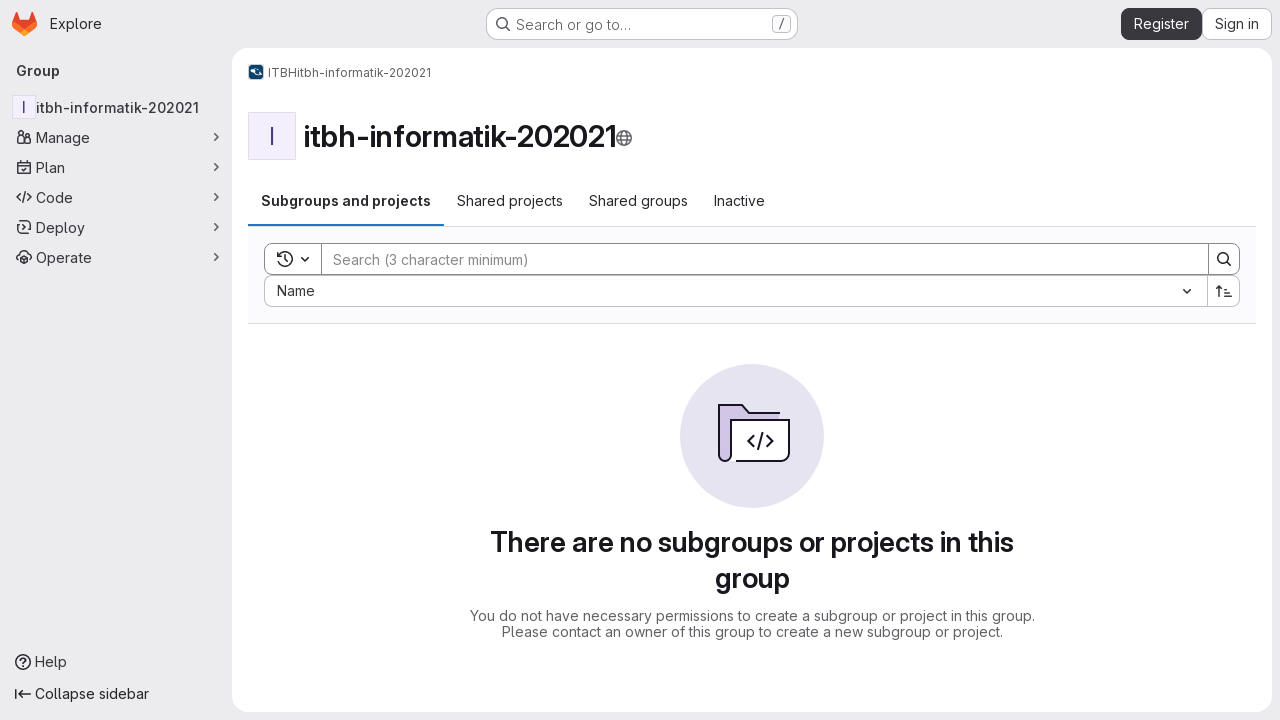

--- FILE ---
content_type: text/javascript; charset=utf-8
request_url: https://collaborating.tuhh.de/assets/webpack/commons-pages.admin.projects.index-pages.dashboard.groups.index-pages.dashboard.projects-pages.group-878ae64e.35a7591e.chunk.js
body_size: 6046
content:
(this.webpackJsonp=this.webpackJsonp||[]).push([["commons-pages.admin.projects.index-pages.dashboard.groups.index-pages.dashboard.projects-pages.group-878ae64e"],{"/pbY":function(e,t,i){"use strict";var s=i("d85j"),r=i("9/Bc"),o=i("4Qts"),a=i("NnjE"),n=i("/lV4"),c=i("9uJu"),l=i("7F3p"),u=i("jlnU"),p=i("ZvgQ"),d=i("COEd"),h=i("zsvj"),j=i("vLO8"),b=i("EF/t"),g=i("ygVz"),m=i("bDAs"),f={name:"ProjectListItemActions",components:{GlLoadingIcon:a.a,ListActions:d.a,DeleteModal:h.a},mixins:[g.a.mixin()],i18n:{project:Object(n.a)("Project")},props:{project:{type:Object,required:!0}},data:()=>({actionsLoading:!1,isDeleteModalVisible:!1,isDeleteLoading:!1}),computed:{actions(){var e=this;const t={[j.b]:{text:Object(n.j)(Object(n.i)("Projects|Copy project ID: %{id}"),{id:this.project.id}),action:this.onCopyId},[j.e]:{href:this.project.editPath},[j.a]:{action:function(){return e.onActionWithLoading({action:e.archive,errorMessage:Object(n.i)("Projects|An error occurred archiving the project. Please refresh the page to try again.")})}},[j.i]:{action:function(){return e.onActionWithLoading({action:e.unarchive,errorMessage:Object(n.i)("Projects|An error occurred unarchiving the project. Please refresh the page to try again.")})}},[j.h]:{action:function(){return e.onActionWithLoading({action:e.restore,errorMessage:Object(n.i)("Projects|An error occurred restoring the project. Please refresh the page to try again.")})}},[j.c]:{action:this.onActionDelete},[j.d]:{action:this.onActionDelete}};return this.project.requestAccessPath&&(t[j.g]={href:this.project.requestAccessPath,extraAttrs:{"data-method":"post","data-testid":"request-access-link",rel:"nofollow"}}),this.project.withdrawAccessRequestPath&&(t[j.j]={href:this.project.withdrawAccessRequestPath,extraAttrs:{"data-method":"delete","data-testid":"withdraw-access-link","data-confirm":Object(n.j)(Object(n.i)("Projects|Are you sure you want to withdraw your access request for the %{nameWithNamespace} project?"),{nameWithNamespace:this.project.nameWithNamespace}),rel:"nofollow"}}),t},hasActionDelete(){var e,t;return(null===(e=this.project.availableActions)||void 0===e?void 0:e.includes(j.c))||(null===(t=this.project.availableActions)||void 0===t?void 0:t.includes(j.d))}},methods:{async archive(){await Object(p.a)(this.project.id),this.$emit("refetch"),Object(m.c)(this.project),this.trackEvent("archive_namespace_in_quick_action",{label:b.i.PROJECT,property:"archive"})},async unarchive(){await Object(p.B)(this.project.id),this.$emit("refetch"),Object(m.f)(this.project),this.trackEvent("archive_namespace_in_quick_action",{label:b.i.PROJECT,property:"unarchive"})},async restore(){await Object(p.z)(this.project.id),this.$emit("refetch"),Object(m.e)(this.project)},async onActionWithLoading({action:e,errorMessage:t}){this.actionsLoading=!0;try{await e()}catch(e){Object(u.createAlert)({message:t,error:e,captureError:!0})}finally{this.actionsLoading=!1}},async onCopyId(){this.trackEvent("click_copy_id_in_project_quick_actions");try{await Object(c.a)(this.project.id),this.$toast.show(Object(n.i)("Projects|Project ID copied to clipboard."))}catch(e){l.b(e)}},onActionDelete(){this.isDeleteModalVisible=!0},async onDeleteModalPrimary(){this.isDeleteLoading=!0;try{await Object(p.d)(this.project.id,Object(m.b)(this.project)),this.$emit("refetch"),Object(m.d)(this.project)}catch(e){Object(u.createAlert)({message:Object(n.i)("Projects|An error occurred deleting the project. Please refresh the page to try again."),error:e,captureError:!0})}finally{this.isDeleteLoading=!1}}}},v=i("tBpV"),_=Object(v.a)(f,(function(){var e=this,t=e._self._c;return t("div",[e.actionsLoading?t("gl-loading-icon",{staticClass:"gl-px-3",attrs:{size:"sm"}}):t("list-actions",{attrs:{"data-testid":"projects-list-item-actions",actions:e.actions,"available-actions":e.project.availableActions}}),e._v(" "),e.hasActionDelete?t("delete-modal",{attrs:{"confirm-phrase":e.project.fullPath,"name-with-namespace":e.project.nameWithNamespace,"is-fork":e.project.isForked,"confirm-loading":e.isDeleteLoading,"merge-requests-count":e.project.openMergeRequestsCount,"issues-count":e.project.openIssuesCount,"forks-count":e.project.forksCount,"stars-count":e.project.starCount,"marked-for-deletion":e.project.markedForDeletion,"permanent-deletion-date":e.project.permanentDeletionDate},on:{primary:e.onDeleteModalPrimary},model:{value:e.isDeleteModalVisible,callback:function(t){e.isDeleteModalVisible=t},expression:"isDeleteModalVisible"}}):e._e()],1)}),[],!1,null,null,null).exports,k=i("QbPJ"),y=i("HqXx"),C=i("l0QG"),O=i("LHLU"),P=i("SNRI"),T=i("QmxP"),x=i("iM2x"),A=i("ZKGg"),q=i("iJII"),L=i("PGZH"),S=i("yN/U"),w=i("Jx7q"),M=i("dIEn"),I=i("qLpH"),D={components:{GlBadge:r.a,GlPopover:S.a,GlLink:w.a,GlSprintf:M.a},props:{isPublished:{type:Boolean,required:!1,default:!1},exploreCatalogPath:{type:String,required:!1,default:""}},ciCatalogBadgePopoverHelpLink:Object(I.a)("ci/components/_index.md",{anchor:"publish-a-new-release"})},E=Object(v.a)(D,(function(){var e=this,t=e._self._c;return e.isPublished?t("gl-badge",{attrs:{icon:"catalog-checkmark",variant:"info","data-testid":"ci-catalog-badge",href:e.exploreCatalogPath}},[e._v(e._s(e.s__("CiCatalog|CI/CD Catalog")))]):t("button",{staticClass:"gl-ml-1 gl-inline-block gl-rounded-full gl-border-0 gl-bg-transparent gl-p-0 gl-leading-0 focus-visible:gl-focus-inset",attrs:{id:"unpublished-catalog-badge"}},[t("gl-badge",{attrs:{icon:"catalog-checkmark",variant:"warning","data-testid":"ci-catalog-badge-unpublished"}},[e._v(e._s(e.s__("CiCatalog|CI/CD Catalog (unpublished)"))+"\n    "),t("gl-popover",{attrs:{target:"unpublished-catalog-badge",container:"unpublished-catalog-badge",title:e.s__("CiCatalog|Catalog project (unpublished)")}},[t("gl-sprintf",{attrs:{message:e.s__("CiCatalog|This project is set as a Catalog project, but has not yet been published. Publish this project to the Catalog to make it available. %{linkStart}Learn how to publish a new release%{linkEnd}")},scopedSlots:e._u([{key:"link",fn:function({content:i}){return[t("gl-link",{staticClass:"gl-mt-3 gl-block",attrs:{href:e.$options.ciCatalogBadgePopoverHelpLink,target:"_blank"}},[e._v(e._s(i))])]}}])})],1)],1)],1)}),[],!1,null,null,null).exports,R=i("K6AW"),$={i18n:{stars:Object(n.a)("Stars"),forks:Object(n.a)("Forks"),issues:Object(n.a)("Issues"),mergeRequests:Object(n.a)("Merge requests"),topics:Object(n.a)("Topics"),topicsPopoverTargetText:Object(n.a)("+ %{count} more"),moreTopics:Object(n.a)("More topics"),project:Object(n.a)("Project")},components:{GlIcon:s.a,GlBadge:r.a,GlTooltip:o.a,ListItem:A.a,ListItemStat:q.a,ListItemDescription:L.a,ProjectListItemActions:_,ListItemInactiveBadge:k.a,CiIcon:x.a,TopicBadges:R.a,CiCatalogBadge:E},props:{project:{type:Object,required:!0},showProjectIcon:{type:Boolean,required:!1,default:!1},listItemClass:{type:[String,Array,Object],required:!1,default:""},timestampType:{type:String,required:!1,default:T.b,validator:e=>T.a.includes(e)},includeMicrodata:{type:Boolean,required:!1,default:!1}},computed:{microdataAttributes(){return this.includeMicrodata?{itemtype:"https://schema.org/SoftwareSourceCode",itemprop:"owns",itemscope:!0,avatarAttrs:{itemprop:"image",labelLinkAttrs:{itemprop:"name"}}}:{}},visibility(){return this.project.visibility},visibilityIcon(){return y.p[this.visibility]},visibilityTooltip(){return y.f[this.visibility]},visibilityTooltipTarget(){var e;return null===(e=this.$refs)||void 0===e||null===(e=e.visibilityIcon)||void 0===e?void 0:e.$el},accessLevel(){var e;return null===(e=this.project.accessLevel)||void 0===e?void 0:e.integerValue},accessLevelLabel(){return C.d[this.accessLevel]},shouldShowAccessLevel(){return void 0!==this.accessLevel&&this.accessLevel!==C.f},storageSize(){return this.hasStatistics?this.project.statistics?Object(P.f)(this.project.statistics.storageSize||0,1):Object(n.i)("StorageSize|Unknown"):null},hasStatistics(){return Object.hasOwn(this.project,"statistics")},starsHref(){return this.project.relativeWebUrl+"/-/starrers"},mergeRequestsHref(){return this.project.relativeWebUrl+"/-/merge_requests"},forksHref(){return this.project.relativeWebUrl+"/-/forks"},issuesHref(){return this.project.relativeWebUrl+"/-/issues"},isMergeRequestsEnabled(){var e;return(null===(e=this.project.mergeRequestsAccessLevel)||void 0===e?void 0:e.toLowerCase())===O.b&&void 0!==this.project.openMergeRequestsCount},isForkingEnabled(){var e;return(null===(e=this.project.forkingAccessLevel)||void 0===e?void 0:e.toLowerCase())===O.b&&void 0!==this.project.forksCount},isIssuesEnabled(){var e;return(null===(e=this.project.issuesAccessLevel)||void 0===e?void 0:e.toLowerCase())===O.b&&void 0!==this.project.openIssuesCount},hasTopics(){var e;return Boolean(null===(e=this.project.topics)||void 0===e?void 0:e.length)},hasStarData(){return Number.isInteger(this.project.starCount)},starCountWithMetricPrefix(){return this.hasStarData?Object(P.h)(this.project.starCount):void 0},openMergeRequestsCountWithMetricPrefix(){return this.isMergeRequestsEnabled?Object(P.h)(this.project.openMergeRequestsCount):null},forksCountWithMetricPrefix(){return this.isForkingEnabled?Object(P.h)(this.project.forksCount):null},openIssuesCountWithMetricPrefix(){return this.isIssuesEnabled?Object(P.h)(this.project.openIssuesCount):null},hasActions(){var e;return null===(e=this.project.availableActions)||void 0===e?void 0:e.length},pipelineStatus(){var e;return null===(e=this.project.pipeline)||void 0===e?void 0:e.detailedStatus},dataTestid(){return"projects-list-item-"+this.project.id},starA11yText(){return this.hasStarData?Object(n.j)(Object(n.h)("%{project} has %{number} star","%{project} has %{number} stars",this.project.starCount),{project:this.project.avatarLabel,number:this.starCountWithMetricPrefix}):""},forkA11yText(){return this.isForkingEnabled?Object(n.j)(Object(n.h)("%{project} has %{number} fork","%{project} has %{number} forks",this.project.forksCount),{project:this.project.avatarLabel,number:this.forksCountWithMetricPrefix}):""},mrA11yText(){return this.isMergeRequestsEnabled?Object(n.j)(Object(n.h)("%{project} has %{number} open merge request","%{project} has %{number} open merge requests",this.project.openMergeRequestsCount),{project:this.project.avatarLabel,number:this.openMergeRequestsCountWithMetricPrefix}):""},openIssueA11yText(){return this.isIssuesEnabled?Object(n.j)(Object(n.h)("%{project} has %{number} open issue","%{project} has %{number} open issues",this.project.openIssuesCount),{project:this.project.avatarLabel,number:this.openIssuesCountWithMetricPrefix}):""}},methods:{onVisibilityTooltipShown(){this.$emit("hover-visibility",this.visibility)},onTopicClick(){this.$emit("click-topic")}}},W=Object(v.a)($,(function(){var e=this,t=e._self._c;return t("list-item",e._b({attrs:{resource:e.project,"show-icon":e.showProjectIcon,"icon-name":"project","list-item-class":e.listItemClass,"timestamp-type":e.timestampType,"data-testid":e.dataTestid,"content-testid":"project-content"},on:{"click-avatar":function(t){return e.$emit("click-avatar")}},scopedSlots:e._u([{key:"avatar-meta",fn:function(){return[e.visibility?[t("gl-icon",{ref:"visibilityIcon",attrs:{name:e.visibilityIcon,variant:"subtle"}}),e._v(" "),t("gl-tooltip",{attrs:{target:function(){return e.visibilityTooltipTarget}},on:{shown:e.onVisibilityTooltipShown}},[e._v(e._s(e.visibilityTooltip))])]:e._e(),e._v(" "),e.project.isCatalogResource?t("ci-catalog-badge",{attrs:{"is-published":e.project.isPublished,"explore-catalog-path":e.project.exploreCatalogPath}}):e._e(),e._v(" "),e.shouldShowAccessLevel?t("gl-badge",{staticClass:"gl-block",attrs:{"data-testid":"user-access-role"}},[e._v(e._s(e.accessLevelLabel))]):e._e()]},proxy:!0},{key:"avatar-default",fn:function(){return[t("list-item-description",{attrs:{itemprop:"description",resource:e.project}}),e._v(" "),e.hasTopics?t("topic-badges",{staticClass:"gl-mt-3",attrs:{topics:e.project.topics,"data-testid":"project-topics"},on:{click:e.onTopicClick}}):e._e()]},proxy:!0},{key:"stats",fn:function(){return[e.pipelineStatus?t("ci-icon",{attrs:{status:e.pipelineStatus}}):e._e(),e._v(" "),t("list-item-inactive-badge",{attrs:{resource:e.project}}),e._v(" "),e.hasStatistics?t("gl-badge",{attrs:{"data-testid":"storage-size"}},[e._v(e._s(e.storageSize))]):e._e(),e._v(" "),e.hasStarData?t("list-item-stat",{attrs:{href:e.starsHref,"tooltip-text":e.$options.i18n.stars,"a11y-text":e.starA11yText,"icon-name":"star-o",stat:e.starCountWithMetricPrefix,"data-testid":"stars-btn"},on:{hover:function(t){return e.$emit("hover-stat","stars-count")},click:function(t){return e.$emit("click-stat","stars-count")}}}):e._e(),e._v(" "),e.isForkingEnabled?t("list-item-stat",{attrs:{href:e.forksHref,"tooltip-text":e.$options.i18n.forks,"a11y-text":e.forkA11yText,"icon-name":"fork",stat:e.forksCountWithMetricPrefix,"data-testid":"forks-btn"},on:{hover:function(t){return e.$emit("hover-stat","forks-count")},click:function(t){return e.$emit("click-stat","forks-count")}}}):e._e(),e._v(" "),e.isMergeRequestsEnabled?t("list-item-stat",{attrs:{href:e.mergeRequestsHref,"tooltip-text":e.$options.i18n.mergeRequests,"a11y-text":e.mrA11yText,"icon-name":"merge-request",stat:e.openMergeRequestsCountWithMetricPrefix,"data-testid":"mrs-btn"},on:{hover:function(t){return e.$emit("hover-stat","mrs-count")},click:function(t){return e.$emit("click-stat","mrs-count")}}}):e._e(),e._v(" "),e.isIssuesEnabled?t("list-item-stat",{attrs:{href:e.issuesHref,"tooltip-text":e.$options.i18n.issues,"a11y-text":e.openIssueA11yText,"icon-name":"issues",stat:e.openIssuesCountWithMetricPrefix,"data-testid":"issues-btn"},on:{hover:function(t){return e.$emit("hover-stat","issues-count")},click:function(t){return e.$emit("click-stat","issues-count")}}}):e._e()]},proxy:!0},e.hasActions?{key:"actions",fn:function(){return[t("project-list-item-actions",{attrs:{project:e.project},on:{refetch:function(t){return e.$emit("refetch")}}})]},proxy:!0}:null],null,!0)},"list-item",e.microdataAttributes,!1))}),[],!1,null,null,null);t.a=W.exports},K6AW:function(e,t,i){"use strict";var s=i("9/Bc"),r=i("yN/U"),o=i("zIFf"),a=i("o4PY"),n=i.n(a),c=i("3twG"),l=i("/lV4"),u=i("0AwG");var p={name:"TopicBadges",i18n:{topics:Object(l.i)("Topics|Topics"),topicsPopoverTargetText:Object(l.i)("Topics|+%{count} more"),moreTopics:Object(l.i)("Topics|More topics")},components:{GlBadge:s.a,GlPopover:r.a},directives:{GlTooltip:o.a},props:{showLabel:{type:Boolean,required:!1,default:!0},topics:{type:Array,required:!0}},data:()=>({topicsPopoverTarget:n()("project-topics-popover-")}),computed:{visibleTopics(){return this.topics.slice(0,3)},collapsedTopics(){return this.topics.slice(3)},popoverText(){return Object(l.j)(Object(l.i)("Topics|+%{count} more"),{count:this.collapsedTopics.length})}},methods:{topicPath(e){const t="/explore/projects/topics/"+encodeURIComponent(e);return Object(c.B)(gon.relative_url_root||"",t)},topicTitle:e=>Object(u.C)(e,15),topicTooltipTitle(e){return e!==this.topicTitle(e)?e:null}}},d=i("tBpV"),h=Object(d.a)(p,(function(){var e=this,t=e._self._c;return e.topics.length?t("div",{staticClass:"gl-inline-flex gl-flex-wrap gl-items-center gl-gap-3 gl-text-sm gl-text-subtle"},[e.showLabel?t("span",[e._v(e._s(e.$options.i18n.topics)+":")]):e._e(),e._v(" "),e._l(e.visibleTopics,(function(i){return t("div",{key:i},[t("gl-badge",{directives:[{name:"gl-tooltip",rawName:"v-gl-tooltip",value:e.topicTooltipTitle(i),expression:"topicTooltipTitle(topic)"}],attrs:{href:e.topicPath(i)},on:{click:function(t){return e.$emit("click",i)}}},[e._v("\n      "+e._s(e.topicTitle(i))+"\n    ")])],1)})),e._v(" "),e.collapsedTopics.length?[t("div",{attrs:{id:e.topicsPopoverTarget,role:"button",tabindex:"0","data-testid":"more-topics-label"}},[e._v("\n      "+e._s(e.popoverText)+"\n    ")]),e._v(" "),t("gl-popover",{attrs:{target:e.topicsPopoverTarget,title:e.$options.i18n.moreTopics}},[t("div",{staticClass:"gl-flex gl-flex-wrap gl-gap-3"},e._l(e.collapsedTopics,(function(i){return t("gl-badge",{directives:[{name:"gl-tooltip",rawName:"v-gl-tooltip",value:e.topicTooltipTitle(i),expression:"topicTooltipTitle(topic)"}],key:i,attrs:{href:e.topicPath(i)},on:{click:function(t){return e.$emit("click",i)}}},[e._v("\n          "+e._s(e.topicTitle(i))+"\n        ")])})),1)])]:e._e()],2):e._e()}),[],!1,null,null,null);t.a=h.exports},LHLU:function(e,t,i){"use strict";i.d(t,"a",(function(){return s})),i.d(t,"b",(function(){return r}));const s="disabled",r="enabled"},bDAs:function(e,t,i){"use strict";i.d(t,"a",(function(){return a})),i.d(t,"c",(function(){return n})),i.d(t,"f",(function(){return c})),i.d(t,"e",(function(){return l})),i.d(t,"d",(function(){return u})),i.d(t,"b",(function(){return p}));i("YSE1"),i("z6RN"),i("b+iX");var s=i("vLO8"),r=i("udiD"),o=i("/lV4");const a=function({userPermissions:e,markedForDeletion:t,isSelfDeletionInProgress:i,isSelfDeletionScheduled:r,archived:o}){var a;if(i)return[];const n=e.viewEditPage,c=e.archiveProject&&!o,l=e.archiveProject&&o,u=e.removeProject&&r,p=e.removeProject&&!t,d=e.removeProject&&r&&(null===(a=gon)||void 0===a?void 0:a.allow_immediate_namespaces_deletion),h={[s.b]:!0,[s.e]:n,[s.a]:c,[s.i]:l,[s.h]:u,[s.c]:p,[s.d]:d};return Object.entries(h).flatMap((function([e,t]){return t?[e]:[]}))},n=function(e){Object(r.default)(Object(o.j)(Object(o.a)("Project '%{project_name}' has been successfully archived."),{project_name:e.nameWithNamespace}))},c=function(e){Object(r.default)(Object(o.j)(Object(o.a)("Project '%{project_name}' has been successfully unarchived."),{project_name:e.nameWithNamespace}))},l=function(e){Object(r.default)(Object(o.j)(Object(o.a)("Project '%{project_name}' has been successfully restored."),{project_name:e.nameWithNamespace}))},u=function(e){e.markedForDeletion?Object(r.default)(Object(o.j)(Object(o.a)("Project '%{project_name}' is being deleted."),{project_name:e.nameWithNamespace})):Object(r.default)(Object(o.j)(Object(o.a)("Project '%{project_name}' will be deleted on %{date}."),{project_name:e.nameWithNamespace,date:e.permanentDeletionDate}))},p=function(e){return e.isSelfDeletionScheduled?{permanently_remove:!0,full_path:e.fullPath}:{}}},zsvj:function(e,t,i){"use strict";var s=i("lCTV"),r=i("dIEn"),o=i("/lV4"),a=i("QGUv"),n=i("SNRI"),c=i("Pzb3"),l={RESOURCE_TYPES:i("EF/t").i,i18n:{isForkAlertTitle:Object(o.a)("You are about to delete this forked project containing:"),isNotForkAlertTitle:Object(o.a)("You are about to delete this project containing:"),isForkAlertBody:Object(o.a)("This process deletes the project repository and all related resources."),isNotForkAlertBody:Object(o.a)("This project is %{strongStart}NOT%{strongEnd} a fork. This process deletes the project repository and all related resources."),isNotForkMessage:Object(o.a)("This project is %{strongStart}NOT%{strongEnd} a fork, and has the following:")},components:{GroupsProjectsDeleteModal:c.a,GlAlert:s.a,GlSprintf:r.a,HelpPageLink:a.a},model:{prop:"visible",event:"change"},props:{visible:{type:Boolean,required:!0},confirmPhrase:{type:String,required:!0},nameWithNamespace:{type:String,required:!0},isFork:{type:Boolean,required:!0},confirmLoading:{type:Boolean,required:!1,default:!1},issuesCount:{type:Number,required:!1,default:null},mergeRequestsCount:{type:Number,required:!1,default:null},forksCount:{type:Number,required:!1,default:null},starsCount:{type:Number,required:!1,default:null},markedForDeletion:{type:Boolean,required:!0},permanentDeletionDate:{type:String,required:!0}},computed:{hasStats(){return null!==this.issuesCount||null!==this.mergeRequestsCount||null!==this.forksCount||null!==this.starsCount}},methods:{numberToMetricPrefix:n.h}},u=i("tBpV"),p=Object(u.a)(l,(function(){var e=this,t=e._self._c;return t("groups-projects-delete-modal",{attrs:{"resource-type":e.$options.RESOURCE_TYPES.PROJECT,visible:e.visible,"confirm-phrase":e.confirmPhrase,"full-name":e.nameWithNamespace,"confirm-loading":e.confirmLoading,"marked-for-deletion":e.markedForDeletion,"permanent-deletion-date":e.permanentDeletionDate},on:{primary:function(t){return e.$emit("primary")},change:function(t){return e.$emit("change",t)}},scopedSlots:e._u([{key:"alert",fn:function(){return[t("gl-alert",{staticClass:"gl-mb-5",attrs:{variant:"danger",dismissible:!1}},[e.isFork?t("h4",{staticClass:"gl-alert-title"},[e._v("\n        "+e._s(e.$options.i18n.isForkAlertTitle)+"\n      ")]):t("h4",{staticClass:"gl-alert-title"},[e._v("\n        "+e._s(e.$options.i18n.isNotForkAlertTitle)+"\n      ")]),e._v(" "),e.hasStats?t("ul",{attrs:{"data-testid":"project-delete-modal-stats"}},[null!==e.issuesCount?t("li",[t("gl-sprintf",{attrs:{message:e.n__("%{count} issue","%{count} issues",e.issuesCount)},scopedSlots:e._u([{key:"count",fn:function(){return[e._v(e._s(e.numberToMetricPrefix(e.issuesCount)))]},proxy:!0}],null,!1,289871063)})],1):e._e(),e._v(" "),null!==e.mergeRequestsCount?t("li",[t("gl-sprintf",{attrs:{message:e.n__("%{count} merge request","%{count} merge requests",e.mergeRequestsCount)},scopedSlots:e._u([{key:"count",fn:function(){return[e._v(e._s(e.numberToMetricPrefix(e.mergeRequestsCount)))]},proxy:!0}],null,!1,1248551527)})],1):e._e(),e._v(" "),null!==e.forksCount?t("li",[t("gl-sprintf",{attrs:{message:e.n__("%{count} fork","%{count} forks",e.forksCount)},scopedSlots:e._u([{key:"count",fn:function(){return[e._v(e._s(e.numberToMetricPrefix(e.forksCount)))]},proxy:!0}],null,!1,815715998)})],1):e._e(),e._v(" "),null!==e.starsCount?t("li",[t("gl-sprintf",{attrs:{message:e.n__("%{count} star","%{count} stars",e.starsCount)},scopedSlots:e._u([{key:"count",fn:function(){return[e._v(e._s(e.numberToMetricPrefix(e.starsCount)))]},proxy:!0}],null,!1,71552090)})],1):e._e()]):e._e(),e._v(" "),e.isFork?t("gl-sprintf",{attrs:{message:e.$options.i18n.isForkAlertBody}}):t("gl-sprintf",{attrs:{message:e.$options.i18n.isNotForkAlertBody},scopedSlots:e._u([{key:"strong",fn:function({content:i}){return[t("strong",[e._v(e._s(i))])]}}])})],1)]},proxy:!0},{key:"restore-help-page-link",fn:function({content:i}){return[t("help-page-link",{attrs:{href:"user/project/working_with_projects",anchor:"restore-a-project"}},[e._v(e._s(i))])]}}])})}),[],!1,null,null,null);t.a=p.exports}}]);
//# sourceMappingURL=commons-pages.admin.projects.index-pages.dashboard.groups.index-pages.dashboard.projects-pages.group-878ae64e.35a7591e.chunk.js.map